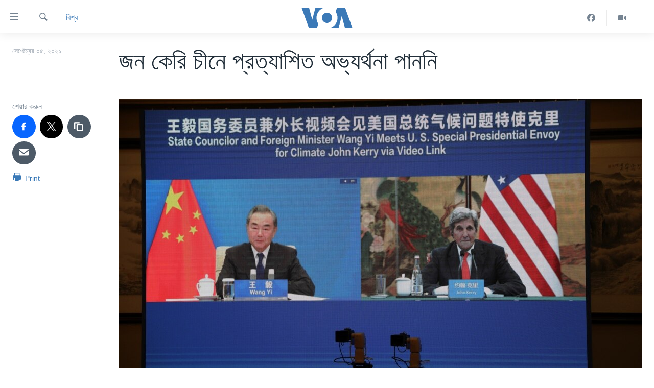

--- FILE ---
content_type: text/html; charset=utf-8
request_url: https://www.voabangla.com/a/%E0%A6%9C%E0%A6%A8-%E0%A6%95%E0%A7%87%E0%A6%B0%E0%A6%BF-%E0%A6%9A%E0%A7%80%E0%A6%A8%E0%A7%87-%E0%A6%AA%E0%A7%8D%E0%A6%B0%E0%A6%A4%E0%A7%8D%E0%A6%AF%E0%A6%BE%E0%A6%B6%E0%A6%BF%E0%A6%A4-%E0%A6%85%E0%A6%AD%E0%A7%8D%E0%A6%AF%E0%A6%B0%E0%A7%8D%E0%A6%A5%E0%A6%A8%E0%A6%BE-%E0%A6%AA%E0%A6%BE%E0%A6%A8%E0%A6%A8%E0%A6%BF-/6212554.html
body_size: 9736
content:

<!DOCTYPE html>
<html lang="bn" dir="ltr" class="no-js">
<head>
<link href="/Content/responsive/VOA/bn-BD/VOA-bn-BD.css?&amp;av=0.0.0.0&amp;cb=304" rel="stylesheet"/>
<script src="https://tags.voabangla.com/voa-pangea/prod/utag.sync.js"></script> <script type='text/javascript' src='https://www.youtube.com/iframe_api' async></script>
<script type="text/javascript">
//a general 'js' detection, must be on top level in <head>, due to CSS performance
document.documentElement.className = "js";
var cacheBuster = "304";
var appBaseUrl = "/";
var imgEnhancerBreakpoints = [0, 144, 256, 408, 650, 1023, 1597];
var isLoggingEnabled = false;
var isPreviewPage = false;
var isLivePreviewPage = false;
if (!isPreviewPage) {
window.RFE = window.RFE || {};
window.RFE.cacheEnabledByParam = window.location.href.indexOf('nocache=1') === -1;
const url = new URL(window.location.href);
const params = new URLSearchParams(url.search);
// Remove the 'nocache' parameter
params.delete('nocache');
// Update the URL without the 'nocache' parameter
url.search = params.toString();
window.history.replaceState(null, '', url.toString());
} else {
window.addEventListener('load', function() {
const links = window.document.links;
for (let i = 0; i < links.length; i++) {
links[i].href = '#';
links[i].target = '_self';
}
})
}
var pwaEnabled = false;
var swCacheDisabled;
</script>
<meta charset="utf-8" />
<title>জন কেরি চীনে প্রত্যাশিত অভ্যর্থনা পাননি </title>
<meta name="description" content="বিশ্লেষকরা যুক্তরাষ্ট্রের প্রেসিডেন্টের দূত জন কেরির এই সপ্তাহের চীন সফরকে একটি কূটনৈতিক ভাবে&#160; বিব্রতকর পরিস্থিতি রূপে চিত্রিত করেছেন কারণ&#160; চীনা নেতারা জলবায়ু পরিবর্তন নিয়ে সহযোগিতার জন্য কেরির আবেদনে কোন গুরুত্ব দেননি এবং তাকে ঊর্ধ্বতন কর্মকর্তাদের সঙ্গে শুধুমাত্র ভিডিও বৈঠকের প্রস্তাব..." />
<meta name="keywords" content="খবর, যুক্তরাষ্ট্র, বিশ্ব" />
<meta name="viewport" content="width=device-width, initial-scale=1.0" />
<meta http-equiv="X-UA-Compatible" content="IE=edge" />
<meta name="robots" content="max-image-preview:large"><meta property="fb:pages" content="124514024232922" />
<meta name="msvalidate.01" content="3286EE554B6F672A6F2E608C02343C0E" />
<link href="https://www.voabangla.com/a/জন-কেরি-চীনে-প্রত্যাশিত-অভ্যর্থনা-পাননি-/6212554.html" rel="canonical" />
<meta name="apple-mobile-web-app-title" content="VOA" />
<meta name="apple-mobile-web-app-status-bar-style" content="black" />
<meta name="apple-itunes-app" content="app-id=632618796, app-argument=//6212554.ltr" />
<meta content="জন কেরি চীনে প্রত্যাশিত অভ্যর্থনা পাননি " property="og:title" />
<meta content="বিশ্লেষকরা যুক্তরাষ্ট্রের প্রেসিডেন্টের দূত জন কেরির এই সপ্তাহের চীন সফরকে একটি কূটনৈতিক ভাবে বিব্রতকর পরিস্থিতি রূপে চিত্রিত করেছেন কারণ চীনা নেতারা জলবায়ু পরিবর্তন নিয়ে সহযোগিতার জন্য কেরির আবেদনে কোন গুরুত্ব দেননি এবং তাকে ঊর্ধ্বতন কর্মকর্তাদের সঙ্গে শুধুমাত্র ভিডিও বৈঠকের প্রস্তাব..." property="og:description" />
<meta content="article" property="og:type" />
<meta content="https://www.voabangla.com/a/জন-কেরি-চীনে-প্রত্যাশিত-অভ্যর্থনা-পাননি-/6212554.html" property="og:url" />
<meta content="VOA বাংলা" property="og:site_name" />
<meta content="https://www.facebook.com/voabangla" property="article:publisher" />
<meta content="https://gdb.voanews.com/aa1ff3fc-7b62-4a4d-9e07-13debfabae8a_cx0_cy5_cw0_w1200_h630.jpg" property="og:image" />
<meta content="1200" property="og:image:width" />
<meta content="630" property="og:image:height" />
<meta content="230746307052045" property="fb:app_id" />
<meta content="summary_large_image" name="twitter:card" />
<meta content="@VOABANGLA" name="twitter:site" />
<meta content="https://gdb.voanews.com/aa1ff3fc-7b62-4a4d-9e07-13debfabae8a_cx0_cy5_cw0_w1200_h630.jpg" name="twitter:image" />
<meta content="জন কেরি চীনে প্রত্যাশিত অভ্যর্থনা পাননি " name="twitter:title" />
<meta content="বিশ্লেষকরা যুক্তরাষ্ট্রের প্রেসিডেন্টের দূত জন কেরির এই সপ্তাহের চীন সফরকে একটি কূটনৈতিক ভাবে বিব্রতকর পরিস্থিতি রূপে চিত্রিত করেছেন কারণ চীনা নেতারা জলবায়ু পরিবর্তন নিয়ে সহযোগিতার জন্য কেরির আবেদনে কোন গুরুত্ব দেননি এবং তাকে ঊর্ধ্বতন কর্মকর্তাদের সঙ্গে শুধুমাত্র ভিডিও বৈঠকের প্রস্তাব..." name="twitter:description" />
<link rel="amphtml" href="https://www.voabangla.com/amp/জন-কেরি-চীনে-প্রত্যাশিত-অভ্যর্থনা-পাননি-/6212554.html" />
<script type="application/ld+json">{"articleSection":"বিশ্ব","isAccessibleForFree":true,"headline":"জন কেরি চীনে প্রত্যাশিত অভ্যর্থনা পাননি ","inLanguage":"bn-BD","keywords":"খবর, যুক্তরাষ্ট্র, বিশ্ব","author":{"@type":"Person","name":"VOA"},"datePublished":"2021-09-04 20:21:14Z","dateModified":"2021-09-04 21:40:14Z","publisher":{"logo":{"width":512,"height":220,"@type":"ImageObject","url":"https://www.voabangla.com/Content/responsive/VOA/bn-BD/img/logo.png"},"@type":"NewsMediaOrganization","url":"https://www.voabangla.com","sameAs":["https://facebook.com/voabangla","https://www.instagram.com/voabangla/","https://www.youtube.com/voabangla","https://twitter.com/voabangla"],"name":"ভিওএ","alternateName":"VOA Bangla"},"@context":"https://schema.org","@type":"NewsArticle","mainEntityOfPage":"https://www.voabangla.com/a/জন-কেরি-চীনে-প্রত্যাশিত-অভ্যর্থনা-পাননি-/6212554.html","url":"https://www.voabangla.com/a/জন-কেরি-চীনে-প্রত্যাশিত-অভ্যর্থনা-পাননি-/6212554.html","description":"বিশ্লেষকরা যুক্তরাষ্ট্রের প্রেসিডেন্টের দূত জন কেরির এই সপ্তাহের চীন সফরকে একটি কূটনৈতিক ভাবে বিব্রতকর পরিস্থিতি রূপে চিত্রিত করেছেন কারণ চীনা নেতারা জলবায়ু পরিবর্তন নিয়ে সহযোগিতার জন্য কেরির আবেদনে কোন গুরুত্ব দেননি এবং তাকে ঊর্ধ্বতন কর্মকর্তাদের সঙ্গে শুধুমাত্র ভিডিও বৈঠকের প্রস্তাব...","image":{"width":1080,"height":608,"@type":"ImageObject","url":"https://gdb.voanews.com/aa1ff3fc-7b62-4a4d-9e07-13debfabae8a_cx0_cy5_cw0_w1080_h608.jpg"},"name":"জন কেরি চীনে প্রত্যাশিত অভ্যর্থনা পাননি "}</script>
<script src="/Scripts/responsive/infographics.b?v=dVbZ-Cza7s4UoO3BqYSZdbxQZVF4BOLP5EfYDs4kqEo1&amp;av=0.0.0.0&amp;cb=304"></script>
<script src="/Scripts/responsive/loader.b?v=k-Glo3PZlmeSvzVLLV34AUzI5LZTYyUXn8VqJH3e4ug1&amp;av=0.0.0.0&amp;cb=304"></script>
<link rel="icon" type="image/svg+xml" href="/Content/responsive/VOA/img/webApp/favicon.svg" />
<link rel="alternate icon" href="/Content/responsive/VOA/img/webApp/favicon.ico" />
<link rel="apple-touch-icon" sizes="152x152" href="/Content/responsive/VOA/img/webApp/ico-152x152.png" />
<link rel="apple-touch-icon" sizes="144x144" href="/Content/responsive/VOA/img/webApp/ico-144x144.png" />
<link rel="apple-touch-icon" sizes="114x114" href="/Content/responsive/VOA/img/webApp/ico-114x114.png" />
<link rel="apple-touch-icon" sizes="72x72" href="/Content/responsive/VOA/img/webApp/ico-72x72.png" />
<link rel="apple-touch-icon-precomposed" href="/Content/responsive/VOA/img/webApp/ico-57x57.png" />
<link rel="icon" sizes="192x192" href="/Content/responsive/VOA/img/webApp/ico-192x192.png" />
<link rel="icon" sizes="128x128" href="/Content/responsive/VOA/img/webApp/ico-128x128.png" />
<meta name="msapplication-TileColor" content="#ffffff" />
<meta name="msapplication-TileImage" content="/Content/responsive/VOA/img/webApp/ico-144x144.png" />
<link rel="alternate" type="application/rss+xml" title="VOA - Top Stories [RSS]" href="/api/" />
<link rel="sitemap" type="application/rss+xml" href="/sitemap.xml" />
</head>
<body class=" nav-no-loaded cc_theme pg-article print-lay-article js-category-to-nav nojs-images ">
<noscript><iframe src="https://www.googletagmanager.com/ns.html?id=GTM-N8MP7P" height="0" width="0" style="display:none;visibility:hidden"></iframe></noscript><script type="text/javascript" data-cookiecategory="analytics">
window.dataLayer = window.dataLayer || [];window.dataLayer.push({ event: 'page_meta_ready',url:"https://www.voabangla.com/a/%e0%a6%9c%e0%a6%a8-%e0%a6%95%e0%a7%87%e0%a6%b0%e0%a6%bf-%e0%a6%9a%e0%a7%80%e0%a6%a8%e0%a7%87-%e0%a6%aa%e0%a7%8d%e0%a6%b0%e0%a6%a4%e0%a7%8d%e0%a6%af%e0%a6%be%e0%a6%b6%e0%a6%bf%e0%a6%a4-%e0%a6%85%e0%a6%ad%e0%a7%8d%e0%a6%af%e0%a6%b0%e0%a7%8d%e0%a6%a5%e0%a6%a8%e0%a6%be-%e0%a6%aa%e0%a6%be%e0%a6%a8%e0%a6%a8%e0%a6%bf-/6212554.html",property_id:"453",article_uid:"6212554",page_title:"জন কেরি চীনে প্রত্যাশিত অভ্যর্থনা পাননি ",page_type:"article",content_type:"article",subcontent_type:"article",last_modified:"2021-09-04 21:40:14Z",pub_datetime:"2021-09-04 20:21:14Z",pub_year:"2021",pub_month:"09",pub_day:"04",pub_hour:"20",pub_weekday:"Saturday",section:"বিশ্ব",english_section:"news-world",byline:"",categories:"news,news-usa,news-world",domain:"www.voabangla.com",language:"Bangla",language_service:"VOA Bangla",platform:"web",copied:"no",copied_article:"",copied_title:"",runs_js:"Yes",cms_release:"8.43.0.0.304",enviro_type:"prod",slug:"জন-কেরি-চীনে-প্রত্যাশিত-অভ্যর্থনা-পাননি-"});
if (top.location === self.location) { //if not inside of an IFrame
var renderGtm = "true";
if (renderGtm === "true") {
(function(w,d,s,l,i){w[l]=w[l]||[];w[l].push({'gtm.start':new Date().getTime(),event:'gtm.js'});var f=d.getElementsByTagName(s)[0],j=d.createElement(s),dl=l!='dataLayer'?'&l='+l:'';j.async=true;j.src='//www.googletagmanager.com/gtm.js?id='+i+dl;f.parentNode.insertBefore(j,f);})(window,document,'script','dataLayer','GTM-N8MP7P');
}
}
</script>
<!--Analytics tag js version start-->
<script type="text/javascript" data-cookiecategory="analytics">
var utag_data={entity:"VOA",cms_release:"8.43.0.0.304",language:"Bangla",language_service:"VOA Bangla",short_language_service:"BAN",property_id:"453",platform:"web",platform_short:"W",runs_js:"Yes",page_title:"জন কেরি চীনে প্রত্যাশিত অভ্যর্থনা পাননি ",page_type:"article",page_name:"জন কেরি চীনে প্রত্যাশিত অভ্যর্থনা পাননি ",content_type:"article",subcontent_type:"article",enviro_type:"prod",url:"https://www.voabangla.com/a/%e0%a6%9c%e0%a6%a8-%e0%a6%95%e0%a7%87%e0%a6%b0%e0%a6%bf-%e0%a6%9a%e0%a7%80%e0%a6%a8%e0%a7%87-%e0%a6%aa%e0%a7%8d%e0%a6%b0%e0%a6%a4%e0%a7%8d%e0%a6%af%e0%a6%be%e0%a6%b6%e0%a6%bf%e0%a6%a4-%e0%a6%85%e0%a6%ad%e0%a7%8d%e0%a6%af%e0%a6%b0%e0%a7%8d%e0%a6%a5%e0%a6%a8%e0%a6%be-%e0%a6%aa%e0%a6%be%e0%a6%a8%e0%a6%a8%e0%a6%bf-/6212554.html",domain:"www.voabangla.com",pub_year:"2021",pub_month:"09",pub_day:"04",pub_hour:"20",pub_weekday:"Saturday",copied:"no",copied_article:"",copied_title:"",byline:"",categories:"news,news-usa,news-world",slug:"জন-কেরি-চীনে-প্রত্যাশিত-অভ্যর্থনা-পাননি-",section:"বিশ্ব",english_section:"news-world",article_uid:"6212554"};
if(typeof(TealiumTagFrom)==='function' && typeof(TealiumTagSearchKeyword)==='function') {
var utag_from=TealiumTagFrom();var utag_searchKeyword=TealiumTagSearchKeyword();
if(utag_searchKeyword!=null && utag_searchKeyword!=='' && utag_data["search_keyword"]==null) utag_data["search_keyword"]=utag_searchKeyword;if(utag_from!=null && utag_from!=='') utag_data["from"]=TealiumTagFrom();}
if(window.top!== window.self&&utag_data.page_type==="snippet"){utag_data.page_type = 'iframe';}
try{if(window.top!==window.self&&window.self.location.hostname===window.top.location.hostname){utag_data.platform = 'self-embed';utag_data.platform_short = 'se';}}catch(e){if(window.top!==window.self&&window.self.location.search.includes("platformType=self-embed")){utag_data.platform = 'cross-promo';utag_data.platform_short = 'cp';}}
(function(a,b,c,d){ a="https://tags.voabangla.com/voa-pangea/prod/utag.js"; b=document;c="script";d=b.createElement(c);d.src=a;d.type="text/java"+c;d.async=true; a=b.getElementsByTagName(c)[0];a.parentNode.insertBefore(d,a); })();
</script>
<!--Analytics tag js version end-->
<!-- Analytics tag management NoScript -->
<noscript>
<img style="position: absolute; border: none;" src="https://ssc.voabangla.com/b/ss/bbgprod,bbgentityvoa/1/G.4--NS/1502876124?pageName=voa%3aban%3aw%3aarticle%3a%e0%a6%9c%e0%a6%a8%20%e0%a6%95%e0%a7%87%e0%a6%b0%e0%a6%bf%20%e0%a6%9a%e0%a7%80%e0%a6%a8%e0%a7%87%20%e0%a6%aa%e0%a7%8d%e0%a6%b0%e0%a6%a4%e0%a7%8d%e0%a6%af%e0%a6%be%e0%a6%b6%e0%a6%bf%e0%a6%a4%20%e0%a6%85%e0%a6%ad%e0%a7%8d%e0%a6%af%e0%a6%b0%e0%a7%8d%e0%a6%a5%e0%a6%a8%e0%a6%be%20%e0%a6%aa%e0%a6%be%e0%a6%a8%e0%a6%a8%e0%a6%bf%20&amp;c6=%e0%a6%9c%e0%a6%a8%20%e0%a6%95%e0%a7%87%e0%a6%b0%e0%a6%bf%20%e0%a6%9a%e0%a7%80%e0%a6%a8%e0%a7%87%20%e0%a6%aa%e0%a7%8d%e0%a6%b0%e0%a6%a4%e0%a7%8d%e0%a6%af%e0%a6%be%e0%a6%b6%e0%a6%bf%e0%a6%a4%20%e0%a6%85%e0%a6%ad%e0%a7%8d%e0%a6%af%e0%a6%b0%e0%a7%8d%e0%a6%a5%e0%a6%a8%e0%a6%be%20%e0%a6%aa%e0%a6%be%e0%a6%a8%e0%a6%a8%e0%a6%bf%20&amp;v36=8.43.0.0.304&amp;v6=D=c6&amp;g=https%3a%2f%2fwww.voabangla.com%2fa%2f%25e0%25a6%259c%25e0%25a6%25a8-%25e0%25a6%2595%25e0%25a7%2587%25e0%25a6%25b0%25e0%25a6%25bf-%25e0%25a6%259a%25e0%25a7%2580%25e0%25a6%25a8%25e0%25a7%2587-%25e0%25a6%25aa%25e0%25a7%258d%25e0%25a6%25b0%25e0%25a6%25a4%25e0%25a7%258d%25e0%25a6%25af%25e0%25a6%25be%25e0%25a6%25b6%25e0%25a6%25bf%25e0%25a6%25a4-%25e0%25a6%2585%25e0%25a6%25ad%25e0%25a7%258d%25e0%25a6%25af%25e0%25a6%25b0%25e0%25a7%258d%25e0%25a6%25a5%25e0%25a6%25a8%25e0%25a6%25be-%25e0%25a6%25aa%25e0%25a6%25be%25e0%25a6%25a8%25e0%25a6%25a8%25e0%25a6%25bf-%2f6212554.html&amp;c1=D=g&amp;v1=D=g&amp;events=event1,event52&amp;c16=voa%20bangla&amp;v16=D=c16&amp;c5=news-world&amp;v5=D=c5&amp;ch=%e0%a6%ac%e0%a6%bf%e0%a6%b6%e0%a7%8d%e0%a6%ac&amp;c15=bangla&amp;v15=D=c15&amp;c4=article&amp;v4=D=c4&amp;c14=6212554&amp;v14=D=c14&amp;v20=no&amp;c17=web&amp;v17=D=c17&amp;mcorgid=518abc7455e462b97f000101%40adobeorg&amp;server=www.voabangla.com&amp;pageType=D=c4&amp;ns=bbg&amp;v29=D=server&amp;v25=voa&amp;v30=453&amp;v105=D=User-Agent " alt="analytics" width="1" height="1" /></noscript>
<!-- End of Analytics tag management NoScript -->
<!--*** Accessibility links - For ScreenReaders only ***-->
<section>
<div class="sr-only">
<h2>অ্যাকসেসিবিলিটি লিংক</h2>
<ul>
<li><a href="#content" data-disable-smooth-scroll="1">প্রধান কনটেন্টে যান।</a></li>
<li><a href="#navigation" data-disable-smooth-scroll="1">প্রধান ন্যাভিগেশনে যান </a></li>
<li><a href="#txtHeaderSearch" data-disable-smooth-scroll="1">অনুসন্ধানে যান</a></li>
</ul>
</div>
</section>
<div dir="ltr">
<div id="page">
<aside>
<div class="c-lightbox overlay-modal">
<div class="c-lightbox__intro">
<h2 class="c-lightbox__intro-title"></h2>
<button class="btn btn--rounded c-lightbox__btn c-lightbox__intro-next" title="পরবর্তী">
<span class="ico ico--rounded ico-chevron-forward"></span>
<span class="sr-only">পরবর্তী</span>
</button>
</div>
<div class="c-lightbox__nav">
<button class="btn btn--rounded c-lightbox__btn c-lightbox__btn--close" title="বন্ধ করুন">
<span class="ico ico--rounded ico-close"></span>
<span class="sr-only">বন্ধ করুন</span>
</button>
<button class="btn btn--rounded c-lightbox__btn c-lightbox__btn--prev" title="পূর্বেকার">
<span class="ico ico--rounded ico-chevron-backward"></span>
<span class="sr-only">পূর্বেকার</span>
</button>
<button class="btn btn--rounded c-lightbox__btn c-lightbox__btn--next" title="পরবর্তী">
<span class="ico ico--rounded ico-chevron-forward"></span>
<span class="sr-only">পরবর্তী</span>
</button>
</div>
<div class="c-lightbox__content-wrap">
<figure class="c-lightbox__content">
<span class="c-spinner c-spinner--lightbox">
<img src="/Content/responsive/img/player-spinner.png"
alt="please wait"
title="please wait" />
</span>
<div class="c-lightbox__img">
<div class="thumb">
<img src="" alt="" />
</div>
</div>
<figcaption>
<div class="c-lightbox__info c-lightbox__info--foot">
<span class="c-lightbox__counter"></span>
<span class="caption c-lightbox__caption"></span>
</div>
</figcaption>
</figure>
</div>
<div class="hidden">
<div class="content-advisory__box content-advisory__box--lightbox">
<span class="content-advisory__box-text">This image contains sensitive content which some people may find offensive or disturbing.</span>
<button class="btn btn--transparent content-advisory__box-btn m-t-md" value="text" type="button">
<span class="btn__text">
Click to reveal
</span>
</button>
</div>
</div>
</div>
<div class="print-dialogue">
<div class="container">
<h3 class="print-dialogue__title section-head">Print Options:</h3>
<div class="print-dialogue__opts">
<ul class="print-dialogue__opt-group">
<li class="form__group form__group--checkbox">
<input class="form__check " id="checkboxImages" name="checkboxImages" type="checkbox" checked="checked" />
<label for="checkboxImages" class="form__label m-t-md">Images</label>
</li>
<li class="form__group form__group--checkbox">
<input class="form__check " id="checkboxMultimedia" name="checkboxMultimedia" type="checkbox" checked="checked" />
<label for="checkboxMultimedia" class="form__label m-t-md">Multimedia</label>
</li>
</ul>
<ul class="print-dialogue__opt-group">
<li class="form__group form__group--checkbox">
<input class="form__check " id="checkboxEmbedded" name="checkboxEmbedded" type="checkbox" checked="checked" />
<label for="checkboxEmbedded" class="form__label m-t-md">Embedded Content</label>
</li>
<li class="form__group form__group--checkbox">
<input class="form__check " id="checkboxComments" name="checkboxComments" type="checkbox" />
<label for="checkboxComments" class="form__label m-t-md">Comments</label>
</li>
</ul>
</div>
<div class="print-dialogue__buttons">
<button class="btn btn--secondary close-button" type="button" title="বাতিল করুন">
<span class="btn__text ">বাতিল করুন</span>
</button>
<button class="btn btn-cust-print m-l-sm" type="button" title="Print">
<span class="btn__text ">Print</span>
</button>
</div>
</div>
</div>
<div class="ctc-message pos-fix">
<div class="ctc-message__inner">Link has been copied to clipboard</div>
</div>
</aside>
<div class="hdr-20 hdr-20--big">
<div class="hdr-20__inner">
<div class="hdr-20__max pos-rel">
<div class="hdr-20__side hdr-20__side--primary d-flex">
<label data-for="main-menu-ctrl" data-switcher-trigger="true" data-switch-target="main-menu-ctrl" class="burger hdr-trigger pos-rel trans-trigger" data-trans-evt="click" data-trans-id="menu">
<span class="ico ico-close hdr-trigger__ico hdr-trigger__ico--close burger__ico burger__ico--close"></span>
<span class="ico ico-menu hdr-trigger__ico hdr-trigger__ico--open burger__ico burger__ico--open"></span>
</label>
<div class="menu-pnl pos-fix trans-target" data-switch-target="main-menu-ctrl" data-trans-id="menu">
<div class="menu-pnl__inner">
<nav class="main-nav menu-pnl__item menu-pnl__item--first">
<ul class="main-nav__list accordeon" data-analytics-tales="false" data-promo-name="link" data-location-name="nav,secnav">
<li class="main-nav__item">
<a class="main-nav__item-name main-nav__item-name--link" href="/p/7727.html" title="খবর" data-item-name="news" >খবর</a>
</li>
<li class="main-nav__item">
<a class="main-nav__item-name main-nav__item-name--link" href="/p/7693.html" title="বাংলাদেশ" data-item-name="Bangladesh" >বাংলাদেশ</a>
</li>
<li class="main-nav__item">
<a class="main-nav__item-name main-nav__item-name--link" href="/p/7695.html" title="যুক্তরাষ্ট্র" data-item-name="United States" >যুক্তরাষ্ট্র</a>
</li>
<li class="main-nav__item">
<a class="main-nav__item-name main-nav__item-name--link" href="/p/9466.html" title="যুক্তরাষ্ট্রের নির্বাচন ২০২৪" data-item-name="U.S. Elections" >যুক্তরাষ্ট্রের নির্বাচন ২০২৪</a>
</li>
<li class="main-nav__item">
<a class="main-nav__item-name main-nav__item-name--link" href="/p/7697.html" title="বিশ্ব" data-item-name="World News" >বিশ্ব</a>
</li>
<li class="main-nav__item">
<a class="main-nav__item-name main-nav__item-name--link" href="/p/7702.html" title="ভারত" data-item-name="India" >ভারত</a>
</li>
<li class="main-nav__item">
<a class="main-nav__item-name main-nav__item-name--link" href="/p/7703.html" title="দক্ষিণ-এশিয়া" data-item-name="South Asia" >দক্ষিণ-এশিয়া</a>
</li>
<li class="main-nav__item">
<a class="main-nav__item-name main-nav__item-name--link" href="https://editorials.voa.gov/z/6210" title="সম্পাদকীয়" target="_blank" rel="noopener">সম্পাদকীয়</a>
</li>
<li class="main-nav__item">
<a class="main-nav__item-name main-nav__item-name--link" href="/z/2944" title="টেলিভিশন" data-item-name="tv" >টেলিভিশন</a>
</li>
<li class="main-nav__item">
<a class="main-nav__item-name main-nav__item-name--link" href="/z/2946" title="ভিডিও" data-item-name="video" >ভিডিও</a>
</li>
</ul>
</nav>
<div class="menu-pnl__item">
<a href="https://learningenglish.voanews.com/" class="menu-pnl__item-link" alt="Learning English">Learning English</a>
</div>
<div class="menu-pnl__item menu-pnl__item--social">
<h5 class="menu-pnl__sub-head">Follow Us</h5>
<a href="https://facebook.com/voabangla" title="Follow us on Facebook" data-analytics-text="follow_on_facebook" class="btn btn--rounded btn--social-inverted menu-pnl__btn js-social-btn btn-facebook" target="_blank" rel="noopener">
<span class="ico ico-facebook-alt ico--rounded"></span>
</a>
<a href="https://twitter.com/voabangla" title="Follow us on Twitter" data-analytics-text="follow_on_twitter" class="btn btn--rounded btn--social-inverted menu-pnl__btn js-social-btn btn-twitter" target="_blank" rel="noopener">
<span class="ico ico-twitter ico--rounded"></span>
</a>
<a href="https://www.youtube.com/voabangla" title="Follow us on Youtube" data-analytics-text="follow_on_youtube" class="btn btn--rounded btn--social-inverted menu-pnl__btn js-social-btn btn-youtube" target="_blank" rel="noopener">
<span class="ico ico-youtube ico--rounded"></span>
</a>
</div>
<div class="menu-pnl__item">
<a href="/navigation/allsites" class="menu-pnl__item-link">
<span class="ico ico-languages "></span>
অন্য ভাষায় ওয়েব সাইট
</a>
</div>
</div>
</div>
<label data-for="top-search-ctrl" data-switcher-trigger="true" data-switch-target="top-search-ctrl" class="top-srch-trigger hdr-trigger">
<span class="ico ico-close hdr-trigger__ico hdr-trigger__ico--close top-srch-trigger__ico top-srch-trigger__ico--close"></span>
<span class="ico ico-search hdr-trigger__ico hdr-trigger__ico--open top-srch-trigger__ico top-srch-trigger__ico--open"></span>
</label>
<div class="srch-top srch-top--in-header" data-switch-target="top-search-ctrl">
<div class="container">
<form action="/s" class="srch-top__form srch-top__form--in-header" id="form-topSearchHeader" method="get" role="search"><label for="txtHeaderSearch" class="sr-only">অনুসন্ধান</label>
<input type="text" id="txtHeaderSearch" name="k" placeholder="পুরো টেকস্ট অনুসন্ধান করুন" accesskey="s" value="" class="srch-top__input analyticstag-event" onkeydown="if (event.keyCode === 13) { FireAnalyticsTagEventOnSearch('search', $dom.get('#txtHeaderSearch')[0].value) }" />
<button title="অনুসন্ধান" type="submit" class="btn btn--top-srch analyticstag-event" onclick="FireAnalyticsTagEventOnSearch('search', $dom.get('#txtHeaderSearch')[0].value) ">
<span class="ico ico-search"></span>
</button></form>
</div>
</div>
<a href="/" class="main-logo-link">
<img src="/Content/responsive/VOA/bn-BD/img/logo-compact.svg" class="main-logo main-logo--comp" alt="site logo">
<img src="/Content/responsive/VOA/bn-BD/img/logo.svg" class="main-logo main-logo--big" alt="site logo">
</a>
</div>
<div class="hdr-20__side hdr-20__side--secondary d-flex">
<a href="/z/2946" title="Video" class="hdr-20__secondary-item" data-item-name="video">
<span class="ico ico-video hdr-20__secondary-icon"></span>
</a>
<a href="https://www.facebook.com/voabangla/" title="Facebook" class="hdr-20__secondary-item" data-item-name="custom1">
<span class="ico-custom ico-custom--1 hdr-20__secondary-icon"></span>
</a>
<a href="/s" title="অনুসন্ধান" class="hdr-20__secondary-item hdr-20__secondary-item--search" data-item-name="search">
<span class="ico ico-search hdr-20__secondary-icon hdr-20__secondary-icon--search"></span>
</a>
<div class="srch-bottom">
<form action="/s" class="srch-bottom__form d-flex" id="form-bottomSearch" method="get" role="search"><label for="txtSearch" class="sr-only">অনুসন্ধান</label>
<input type="search" id="txtSearch" name="k" placeholder="পুরো টেকস্ট অনুসন্ধান করুন" accesskey="s" value="" class="srch-bottom__input analyticstag-event" onkeydown="if (event.keyCode === 13) { FireAnalyticsTagEventOnSearch('search', $dom.get('#txtSearch')[0].value) }" />
<button title="অনুসন্ধান" type="submit" class="btn btn--bottom-srch analyticstag-event" onclick="FireAnalyticsTagEventOnSearch('search', $dom.get('#txtSearch')[0].value) ">
<span class="ico ico-search"></span>
</button></form>
</div>
</div>
<img src="/Content/responsive/VOA/bn-BD/img/logo-print.gif" class="logo-print" alt="site logo">
<img src="/Content/responsive/VOA/bn-BD/img/logo-print_color.png" class="logo-print logo-print--color" alt="site logo">
</div>
</div>
</div>
<script>
if (document.body.className.indexOf('pg-home') > -1) {
var nav2In = document.querySelector('.hdr-20__inner');
var nav2Sec = document.querySelector('.hdr-20__side--secondary');
var secStyle = window.getComputedStyle(nav2Sec);
if (nav2In && window.pageYOffset < 150 && secStyle['position'] !== 'fixed') {
nav2In.classList.add('hdr-20__inner--big')
}
}
</script>
<div class="c-hlights c-hlights--breaking c-hlights--no-item" data-hlight-display="mobile,desktop">
<div class="c-hlights__wrap container p-0">
<div class="c-hlights__nav">
<a role="button" href="#" title="পূর্বেকার">
<span class="ico ico-chevron-backward m-0"></span>
<span class="sr-only">পূর্বেকার</span>
</a>
<a role="button" href="#" title="পরবর্তী">
<span class="ico ico-chevron-forward m-0"></span>
<span class="sr-only">পরবর্তী</span>
</a>
</div>
<span class="c-hlights__label">
<span class="">Breaking News</span>
<span class="switcher-trigger">
<label data-for="more-less-1" data-switcher-trigger="true" class="switcher-trigger__label switcher-trigger__label--more p-b-0" title="আরও দেখতে চাই">
<span class="ico ico-chevron-down"></span>
</label>
<label data-for="more-less-1" data-switcher-trigger="true" class="switcher-trigger__label switcher-trigger__label--less p-b-0" title="আরও কম দেখতে চাই">
<span class="ico ico-chevron-up"></span>
</label>
</span>
</span>
<ul class="c-hlights__items switcher-target" data-switch-target="more-less-1">
</ul>
</div>
</div> <div id="content">
<main class="container">
<div class="hdr-container">
<div class="row">
<div class="col-category col-xs-12 col-md-2 pull-left"> <div class="category js-category">
<a class="" href="/z/2941">বিশ্ব</a> </div>
</div><div class="col-title col-xs-12 col-md-10 pull-right"> <h1 class="title pg-title">
জন কেরি চীনে প্রত্যাশিত অভ্যর্থনা পাননি
</h1>
</div><div class="col-publishing-details col-xs-12 col-sm-12 col-md-2 pull-left"> <div class="publishing-details ">
<div class="published">
<span class="date" >
<time pubdate="pubdate" datetime="2021-09-05T02:21:14+06:00">
সেপ্টেম্বর ০৫, ২০২১
</time>
</span>
</div>
</div>
</div><div class="col-lg-12 separator"> <div class="separator">
<hr class="title-line" />
</div>
</div><div class="col-multimedia col-xs-12 col-md-10 pull-right"> <div class="cover-media">
<figure class="media-image js-media-expand">
<div class="img-wrap">
<div class="thumb thumb16_9">
<img src="https://gdb.voanews.com/aa1ff3fc-7b62-4a4d-9e07-13debfabae8a_cx0_cy5_cw0_w250_r1_s.jpg" alt="জলবায়ু বিষয়ক যুক্তরাষ্ট্রের বিশেষ দূত জন কেরিকে চীনের স্টেট কাউন্সিলর এবং পররাষ্ট্রমন্ত্রী ওয়াং ই এর সাথে একটি ভিডিও কনফারেন্সে দেখা যাচ্ছে। ১লা সেপ্টেম্বর, ২০২১। ছবিটি যুক্তরাষ্ট্রের পররাষ্ট্র দফতর থেকে সরবরাহকৃত" />
</div>
</div>
<figcaption>
<span class="caption">জলবায়ু বিষয়ক যুক্তরাষ্ট্রের বিশেষ দূত জন কেরিকে চীনের স্টেট কাউন্সিলর এবং পররাষ্ট্রমন্ত্রী ওয়াং ই এর সাথে একটি ভিডিও কনফারেন্সে দেখা যাচ্ছে। ১লা সেপ্টেম্বর, ২০২১। ছবিটি যুক্তরাষ্ট্রের পররাষ্ট্র দফতর থেকে সরবরাহকৃত</span>
</figcaption>
</figure>
</div>
</div><div class="col-xs-12 col-md-2 pull-left article-share pos-rel"> <div class="share--box">
<aside class="share flex-column js-share--apply-sticky js-share--expandable js-share--horizontal" >
<span class="label label--share">শেয়ার করুন</span>
<ul class="share__list">
<li class="share__item">
<a href="https://facebook.com/sharer.php?u=https%3a%2f%2fwww.voabangla.com%2fa%2f%25e0%25a6%259c%25e0%25a6%25a8-%25e0%25a6%2595%25e0%25a7%2587%25e0%25a6%25b0%25e0%25a6%25bf-%25e0%25a6%259a%25e0%25a7%2580%25e0%25a6%25a8%25e0%25a7%2587-%25e0%25a6%25aa%25e0%25a7%258d%25e0%25a6%25b0%25e0%25a6%25a4%25e0%25a7%258d%25e0%25a6%25af%25e0%25a6%25be%25e0%25a6%25b6%25e0%25a6%25bf%25e0%25a6%25a4-%25e0%25a6%2585%25e0%25a6%25ad%25e0%25a7%258d%25e0%25a6%25af%25e0%25a6%25b0%25e0%25a7%258d%25e0%25a6%25a5%25e0%25a6%25a8%25e0%25a6%25be-%25e0%25a6%25aa%25e0%25a6%25be%25e0%25a6%25a8%25e0%25a6%25a8%25e0%25a6%25bf-%2f6212554.html"
data-analytics-text="share_on_facebook"
title="ফেসবুকে শেয়ার করুন" target="_blank"
class="btn btn--rounded btn-facebook js-social-btn">
<span class="ico ico--rounded ico-facebook ico--l"></span>
</a>
</li>
<li class="share__item">
<a href="https://twitter.com/share?url=https%3a%2f%2fwww.voabangla.com%2fa%2f%25e0%25a6%259c%25e0%25a6%25a8-%25e0%25a6%2595%25e0%25a7%2587%25e0%25a6%25b0%25e0%25a6%25bf-%25e0%25a6%259a%25e0%25a7%2580%25e0%25a6%25a8%25e0%25a7%2587-%25e0%25a6%25aa%25e0%25a7%258d%25e0%25a6%25b0%25e0%25a6%25a4%25e0%25a7%258d%25e0%25a6%25af%25e0%25a6%25be%25e0%25a6%25b6%25e0%25a6%25bf%25e0%25a6%25a4-%25e0%25a6%2585%25e0%25a6%25ad%25e0%25a7%258d%25e0%25a6%25af%25e0%25a6%25b0%25e0%25a7%258d%25e0%25a6%25a5%25e0%25a6%25a8%25e0%25a6%25be-%25e0%25a6%25aa%25e0%25a6%25be%25e0%25a6%25a8%25e0%25a6%25a8%25e0%25a6%25bf-%2f6212554.html&amp;text=%e0%a6%9c%e0%a6%a8+%e0%a6%95%e0%a7%87%e0%a6%b0%e0%a6%bf+%e0%a6%9a%e0%a7%80%e0%a6%a8%e0%a7%87+%e0%a6%aa%e0%a7%8d%e0%a6%b0%e0%a6%a4%e0%a7%8d%e0%a6%af%e0%a6%be%e0%a6%b6%e0%a6%bf%e0%a6%a4+%e0%a6%85%e0%a6%ad%e0%a7%8d%e0%a6%af%e0%a6%b0%e0%a7%8d%e0%a6%a5%e0%a6%a8%e0%a6%be+%e0%a6%aa%e0%a6%be%e0%a6%a8%e0%a6%a8%e0%a6%bf+"
data-analytics-text="share_on_twitter"
title="টুইটারে শেয়ার করুন" target="_blank"
class="btn btn--rounded btn-twitter js-social-btn">
<span class="ico ico--rounded ico-twitter ico--l"></span>
</a>
</li>
<li class="share__item">
<div class="ctc">
<input type="text" class="ctc__input" readonly="readonly">
<button class="btn btn--rounded btn--ctc ctc__button" value="text" role="copy link" js-href="https://www.voabangla.com/a/%e0%a6%9c%e0%a6%a8-%e0%a6%95%e0%a7%87%e0%a6%b0%e0%a6%bf-%e0%a6%9a%e0%a7%80%e0%a6%a8%e0%a7%87-%e0%a6%aa%e0%a7%8d%e0%a6%b0%e0%a6%a4%e0%a7%8d%e0%a6%af%e0%a6%be%e0%a6%b6%e0%a6%bf%e0%a6%a4-%e0%a6%85%e0%a6%ad%e0%a7%8d%e0%a6%af%e0%a6%b0%e0%a7%8d%e0%a6%a5%e0%a6%a8%e0%a6%be-%e0%a6%aa%e0%a6%be%e0%a6%a8%e0%a6%a8%e0%a6%bf-/6212554.html" title="copy link">
<span class="ico ico-content-copy ico--rounded ico--l"></span>
</button>
</div>
</li>
<li class="share__item">
<a href="mailto:?body=https%3a%2f%2fwww.voabangla.com%2fa%2f%25e0%25a6%259c%25e0%25a6%25a8-%25e0%25a6%2595%25e0%25a7%2587%25e0%25a6%25b0%25e0%25a6%25bf-%25e0%25a6%259a%25e0%25a7%2580%25e0%25a6%25a8%25e0%25a7%2587-%25e0%25a6%25aa%25e0%25a7%258d%25e0%25a6%25b0%25e0%25a6%25a4%25e0%25a7%258d%25e0%25a6%25af%25e0%25a6%25be%25e0%25a6%25b6%25e0%25a6%25bf%25e0%25a6%25a4-%25e0%25a6%2585%25e0%25a6%25ad%25e0%25a7%258d%25e0%25a6%25af%25e0%25a6%25b0%25e0%25a7%258d%25e0%25a6%25a5%25e0%25a6%25a8%25e0%25a6%25be-%25e0%25a6%25aa%25e0%25a6%25be%25e0%25a6%25a8%25e0%25a6%25a8%25e0%25a6%25bf-%2f6212554.html&amp;subject=জন কেরি চীনে প্রত্যাশিত অভ্যর্থনা পাননি "
title="বন্ধুকে ইমেইল করুন "
class="btn btn--rounded btn-email ">
<span class="ico ico--rounded ico-email ico--l"></span>
</a>
</li>
<li class="share__item share__item--sharing-more">
<a title="শেয়ার করুন" data-title-additional="Fewer options" class="btn btn--rounded btn--show-more hidden">
<span class="ico ico--rounded ico-ellipsis ico--l"></span>
</a>
</li>
</ul>
</aside>
<div class="sticky-share-container" style="display:none">
<div class="container">
<a href="https://www.voabangla.com" id="logo-sticky-share">&nbsp;</a>
<div class="pg-title pg-title--sticky-share">
জন কেরি চীনে প্রত্যাশিত অভ্যর্থনা পাননি
</div>
<div class="sticked-nav-actions">
<aside class="share share--sticky js-share--expandable">
<span class="label label--share">শেয়ার করুন</span>
<ul class="share__list">
<li class="share__item share__item--horizontal">
<a href="https://facebook.com/sharer.php?u=https%3a%2f%2fwww.voabangla.com%2fa%2f%25e0%25a6%259c%25e0%25a6%25a8-%25e0%25a6%2595%25e0%25a7%2587%25e0%25a6%25b0%25e0%25a6%25bf-%25e0%25a6%259a%25e0%25a7%2580%25e0%25a6%25a8%25e0%25a7%2587-%25e0%25a6%25aa%25e0%25a7%258d%25e0%25a6%25b0%25e0%25a6%25a4%25e0%25a7%258d%25e0%25a6%25af%25e0%25a6%25be%25e0%25a6%25b6%25e0%25a6%25bf%25e0%25a6%25a4-%25e0%25a6%2585%25e0%25a6%25ad%25e0%25a7%258d%25e0%25a6%25af%25e0%25a6%25b0%25e0%25a7%258d%25e0%25a6%25a5%25e0%25a6%25a8%25e0%25a6%25be-%25e0%25a6%25aa%25e0%25a6%25be%25e0%25a6%25a8%25e0%25a6%25a8%25e0%25a6%25bf-%2f6212554.html"
data-analytics-text="share_on_facebook"
title="ফেসবুকে শেয়ার করুন" target="_blank"
class="btn btn--rounded btn-facebook js-social-btn">
<span class="ico ico--rounded ico-facebook ico--s"></span>
</a>
</li>
<li class="share__item share__item--horizontal">
<a href="https://twitter.com/share?url=https%3a%2f%2fwww.voabangla.com%2fa%2f%25e0%25a6%259c%25e0%25a6%25a8-%25e0%25a6%2595%25e0%25a7%2587%25e0%25a6%25b0%25e0%25a6%25bf-%25e0%25a6%259a%25e0%25a7%2580%25e0%25a6%25a8%25e0%25a7%2587-%25e0%25a6%25aa%25e0%25a7%258d%25e0%25a6%25b0%25e0%25a6%25a4%25e0%25a7%258d%25e0%25a6%25af%25e0%25a6%25be%25e0%25a6%25b6%25e0%25a6%25bf%25e0%25a6%25a4-%25e0%25a6%2585%25e0%25a6%25ad%25e0%25a7%258d%25e0%25a6%25af%25e0%25a6%25b0%25e0%25a7%258d%25e0%25a6%25a5%25e0%25a6%25a8%25e0%25a6%25be-%25e0%25a6%25aa%25e0%25a6%25be%25e0%25a6%25a8%25e0%25a6%25a8%25e0%25a6%25bf-%2f6212554.html&amp;text=%e0%a6%9c%e0%a6%a8+%e0%a6%95%e0%a7%87%e0%a6%b0%e0%a6%bf+%e0%a6%9a%e0%a7%80%e0%a6%a8%e0%a7%87+%e0%a6%aa%e0%a7%8d%e0%a6%b0%e0%a6%a4%e0%a7%8d%e0%a6%af%e0%a6%be%e0%a6%b6%e0%a6%bf%e0%a6%a4+%e0%a6%85%e0%a6%ad%e0%a7%8d%e0%a6%af%e0%a6%b0%e0%a7%8d%e0%a6%a5%e0%a6%a8%e0%a6%be+%e0%a6%aa%e0%a6%be%e0%a6%a8%e0%a6%a8%e0%a6%bf+"
data-analytics-text="share_on_twitter"
title="টুইটারে শেয়ার করুন" target="_blank"
class="btn btn--rounded btn-twitter js-social-btn">
<span class="ico ico--rounded ico-twitter ico--s"></span>
</a>
</li>
<li class="share__item share__item--additional share__item--horizontal">
<div class="ctc">
<input type="text" class="ctc__input" readonly="readonly">
<button class="btn btn--rounded btn--ctc ctc__button" value="text" role="copy link" js-href="https://www.voabangla.com/a/%e0%a6%9c%e0%a6%a8-%e0%a6%95%e0%a7%87%e0%a6%b0%e0%a6%bf-%e0%a6%9a%e0%a7%80%e0%a6%a8%e0%a7%87-%e0%a6%aa%e0%a7%8d%e0%a6%b0%e0%a6%a4%e0%a7%8d%e0%a6%af%e0%a6%be%e0%a6%b6%e0%a6%bf%e0%a6%a4-%e0%a6%85%e0%a6%ad%e0%a7%8d%e0%a6%af%e0%a6%b0%e0%a7%8d%e0%a6%a5%e0%a6%a8%e0%a6%be-%e0%a6%aa%e0%a6%be%e0%a6%a8%e0%a6%a8%e0%a6%bf-/6212554.html" title="copy link">
<span class="ico ico-content-copy ico--rounded ico--s"></span>
</button>
</div>
</li>
<li class="share__item share__item--additional share__item--horizontal">
<a href="mailto:?body=https%3a%2f%2fwww.voabangla.com%2fa%2f%25e0%25a6%259c%25e0%25a6%25a8-%25e0%25a6%2595%25e0%25a7%2587%25e0%25a6%25b0%25e0%25a6%25bf-%25e0%25a6%259a%25e0%25a7%2580%25e0%25a6%25a8%25e0%25a7%2587-%25e0%25a6%25aa%25e0%25a7%258d%25e0%25a6%25b0%25e0%25a6%25a4%25e0%25a7%258d%25e0%25a6%25af%25e0%25a6%25be%25e0%25a6%25b6%25e0%25a6%25bf%25e0%25a6%25a4-%25e0%25a6%2585%25e0%25a6%25ad%25e0%25a7%258d%25e0%25a6%25af%25e0%25a6%25b0%25e0%25a7%258d%25e0%25a6%25a5%25e0%25a6%25a8%25e0%25a6%25be-%25e0%25a6%25aa%25e0%25a6%25be%25e0%25a6%25a8%25e0%25a6%25a8%25e0%25a6%25bf-%2f6212554.html&amp;subject=জন কেরি চীনে প্রত্যাশিত অভ্যর্থনা পাননি "
title="বন্ধুকে ইমেইল করুন "
class="btn btn--rounded btn-email ">
<span class="ico ico--rounded ico-email ico--s"></span>
</a>
</li>
<li class="share__item share__item--sharing-more">
<a title="শেয়ার করুন" data-title-additional="Fewer options" class="btn btn--rounded btn--show-more hidden">
<span class="ico ico--rounded ico-ellipsis ico--s"></span>
</a>
</li>
</ul>
</aside>
</div>
</div>
</div>
<div class="links">
<p class="link-print visible-md visible-lg buttons p-0">
<button class="btn btn--link btn-print p-t-0" onclick="if (typeof FireAnalyticsTagEvent === 'function') {FireAnalyticsTagEvent({ on_page_event: 'print_story' });}return false" title="(CTRL+P)">
<span class="ico ico-print"></span>
<span class="btn__text">Print</span>
</button>
</p>
</div>
</div>
</div>
</div>
</div>
<div class="body-container">
<div class="row">
<div class="col-xs-12 col-sm-12 col-md-10 col-lg-10 pull-right">
<div class="row">
<div class="col-xs-12 col-sm-12 col-md-8 col-lg-8 pull-left bottom-offset content-offset">
<div id="article-content" class="content-floated-wrap fb-quotable">
<div class="wsw">
<p>বিশ্লেষকরা যুক্তরাষ্ট্রের প্রেসিডেন্টের দূত জন কেরির এই সপ্তাহের চীন সফরকে একটি কূটনৈতিক ভাবে বিব্রতকর পরিস্থিতি রূপে চিত্রিত করেছেন কারণ চীনা নেতারা জলবায়ু পরিবর্তন নিয়ে সহযোগিতার জন্য কেরির আবেদনে কোন গুরুত্ব দেননি এবং তাকে ঊর্ধ্বতন কর্মকর্তাদের সঙ্গে শুধুমাত্র ভিডিও বৈঠকের প্রস্তাব দিয়েছেন। </p>
<p>দীর্ঘদিন ধরে চীনের পর্যবেক্ষক এবং ‘জার্নাল অফ পলিটিকাল রিস্ক’ সংবাদপত্রের প্রকাশক অ্যান্ডারস কর উল্লেখ করেন, “তালিবান আরও ভালো অভ্যর্থনা পেয়েছিল” যখন ঐ আফগান বিদ্রোহী গোষ্ঠীর একটি প্রতিনিধি দল চীনের পররাষ্ট্রমন্ত্রী ওয়াং ইয়ের সঙ্গে ২৮শে জুলাই বেইজিংয়ে সাক্ষাৎ করে। </p>
<p>কেরির প্রতি শীতল ব্যবহার এ কথাই প্রতিফলিত করে যে মাত্র কয়েক মাসের মধ্যে ওয়াশিংটনের প্রতি চীনের ক্রমবর্ধমান প্রত্যয়ী আচরণ কিভাবে পরিবর্তিত হয়েছে। </p>
<p> প্রেসিডেন্ট জো বাইডেনের জলবায়ু বিষয়ক বিশেষ দূত হিসেবে প্রাক্তন পররাষ্ট্রমন্ত্রী এবং সেনেট ফরেন রিলেশনস কমিটির সাবেক চেয়ারম্যান কেরির নিয়োগকে যুক্তরাষ্ট্রের নতুন প্রশাসনের সঙ্গে চীনের একটা সম্পর্ক তৈরীর সুযোগ হিসেবে চীন প্রথমে স্বাগত জানিয়েছিল । বাইডেনের পূর্বসূরি, প্রেসিডেন্ট ডনাল্ড ট্রাম্পের অধীনে, বেইজিং -এর প্রতি যুক্তরাষ্ট্রের নীতিগুলিকে কেউ কেউ অতিমাত্রায় কঠোর মনে করত, এবং অন্যান্যরা তা যথাযথ প্রত্যয়ী মনে করত। </p>
<p>ভিডিও কনফারেন্স এর সময় স্টেট কাউন্সিলর ওয়াং, যিনি কিনা চীনের পররাষ্ট্র বিষয়ক দায়িত্বে রয়েছেন, তিনি কেরির যুক্তি প্রত্যাখ্যান করে বলেন যে জলবায়ু সমস্যা এতটা গুরুত্বপূর্ণ নয় যে তা রাজনীতিকেও অতিক্রম করে যাবে। </p>
<p>কেরি তার বৈঠক শেষে সাংবাদিকদের বলেন যে আলোচনা &quot;খুব গঠনমূলক&quot; ছিল এবং তিনি চীনের কর্মকর্তাদের &quot;খুব সরাসরি&quot; বলেছেন যে তাদের নতুন কয়লা কারখানা নির্মাণ জলবায়ু পরিবর্তন মোকাবেলায় আন্তর্জাতিক প্রচেষ্টায় বাধা সৃষ্টি করছে। </p>
<p> চীনের পররাষ্ট্র মন্ত্রক থেকে জানানো হয়েছে যে ওয়াং কেরিকে বলেছেন, ওয়াশিংটন &quot;চীনের প্রতি বড় কৌশলগত ভুল&quot; করার জন্য দায়ী এবং জলবায়ু সমস্যা অন্যান্য কূটনৈতিক বিষয় থেকে বিচ্ছিন্ন করা যাবে না। </p>
<p>মায়ামি বিশ্ববিদ্যালয়ের রাষ্ট্রবিজ্ঞানের অধ্যাপক জুন টিউফেল ড্রেয়ার এক ফোন সাক্ষাৎকারে বলেন, চীন যা বলছে তা হল জলবায়ু সংক্রান্ত বিষয়ে যুক্তরাষ্ট্রের সঙ্গে সহযোগিতা করার তাদের কোনো ইচ্ছা নেই যদি না তারা তাই-ই পায় যা তারা চাইছে।</p>
<p>ড্রেয়ার বলেন, বেইজিং যা চায়, তা হলো তাইওয়ান, দক্ষিণ চীন সাগর, নৌ চলাচলের স্বাধীনতা এবং অন্যান্য অনেক বিষয়ে ছাড়। কিন্তু তিনি মনে করেন না যে বাইডেন প্রশাসন সেইসব ক্ষেত্রের কোনটিতেই ছাড় দিতে পারে। </p>
</div>
</div>
</div>
</div>
</div>
</div>
</div>
</main>
</div>
<footer role="contentinfo">
<div id="foot" class="foot">
<div class="container">
<div class="foot-nav collapsed" id="foot-nav">
<div class="menu">
<ul class="items">
<li class="socials block-socials">
<span class="handler" id="socials-handler">
Follow Us
</span>
<div class="inner">
<ul class="subitems follow">
<li>
<a href="https://facebook.com/voabangla" title="Follow us on Facebook" data-analytics-text="follow_on_facebook" class="btn btn--rounded js-social-btn btn-facebook" target="_blank" rel="noopener">
<span class="ico ico-facebook-alt ico--rounded"></span>
</a>
</li>
<li>
<a href="https://www.instagram.com/voabangla/" title="ইনস্টাগ্রামে আমাদের অনুসরন করুন " data-analytics-text="follow_on_instagram" class="btn btn--rounded js-social-btn btn-instagram" target="_blank" rel="noopener">
<span class="ico ico-instagram ico--rounded"></span>
</a>
</li>
<li>
<a href="https://www.youtube.com/voabangla" title="Follow us on Youtube" data-analytics-text="follow_on_youtube" class="btn btn--rounded js-social-btn btn-youtube" target="_blank" rel="noopener">
<span class="ico ico-youtube ico--rounded"></span>
</a>
</li>
<li>
<a href="https://twitter.com/voabangla" title="Follow us on Twitter" data-analytics-text="follow_on_twitter" class="btn btn--rounded js-social-btn btn-twitter" target="_blank" rel="noopener">
<span class="ico ico-twitter ico--rounded"></span>
</a>
</li>
<li>
<a href="/rssfeeds" title="RSS" data-analytics-text="follow_on_rss" class="btn btn--rounded js-social-btn btn-rss" >
<span class="ico ico-rss ico--rounded"></span>
</a>
</li>
<li>
<a href="/subscribe.html" title="Subscribe" data-analytics-text="follow_on_subscribe" class="btn btn--rounded js-social-btn btn-email" >
<span class="ico ico-email ico--rounded"></span>
</a>
</li>
</ul>
</div>
</li>
<li class="block-primary collapsed collapsible item">
<span class="handler">
আমাদের সম্পর্কে
<span title="close tab" class="ico ico-chevron-up"></span>
<span title="open tab" class="ico ico-chevron-down"></span>
<span title="add" class="ico ico-plus"></span>
<span title="remove" class="ico ico-minus"></span>
</span>
<div class="inner">
<ul class="subitems">
<li class="subitem">
<a class="handler" href="http://m.voabangla.com/p/5406.html" title="আমাদের সম্পর্কে" >আমাদের সম্পর্কে</a>
</li>
<li class="subitem">
<a class="handler" href="http://m.voabangla.com/p/4327.html" title="ফোরামের নিয়মবিধি" >ফোরামের নিয়মবিধি</a>
</li>
<li class="subitem">
<a class="handler" href="/p/7285.html" title="সেকশন ৫০৮" >সেকশন ৫০৮</a>
</li>
<li class="subitem">
<a class="handler" href="https://www.voanews.com/p/5338.html" title="ব্যবহারের শর্ত এবং গোপনীয়তা বিজ্ঞপ্তি" >ব্যবহারের শর্ত এবং গোপনীয়তা বিজ্ঞপ্তি</a>
</li>
</ul>
</div>
</li>
<li class="block-primary collapsed collapsible item">
<span class="handler">
বিষয়
<span title="close tab" class="ico ico-chevron-up"></span>
<span title="open tab" class="ico ico-chevron-down"></span>
<span title="add" class="ico ico-plus"></span>
<span title="remove" class="ico ico-minus"></span>
</span>
<div class="inner">
<ul class="subitems">
<li class="subitem">
<a class="handler" href="/z/2929" title="বাংলাদেশ" >বাংলাদেশ</a>
</li>
<li class="subitem">
<a class="handler" href="/z/2940" title="যুক্তরাষ্ট্র" >যুক্তরাষ্ট্র</a>
</li>
<li class="subitem">
<a class="handler" href="/z/2941" title="বিশ্ব" >বিশ্ব</a>
</li>
</ul>
</div>
</li>
<li class="block-secondary collapsed collapsible item">
<span class="handler">
টেলিভিশন
<span title="close tab" class="ico ico-chevron-up"></span>
<span title="open tab" class="ico ico-chevron-down"></span>
<span title="add" class="ico ico-plus"></span>
<span title="remove" class="ico ico-minus"></span>
</span>
<div class="inner">
<ul class="subitems">
<li class="subitem">
<a class="handler" href="/z/2945" title="হ্যালো-আমেরিকা" >হ্যালো-আমেরিকা</a>
</li>
<li class="subitem">
<a class="handler" href="/z/2952" title="VOA 60" >VOA 60</a>
</li>
</ul>
</div>
</li>
</ul>
</div>
</div>
<div class="foot__item foot__item--copyrights">
<p class="copyright"></p>
</div>
</div>
</div>
</footer> </div>
</div>
<script defer src="/Scripts/responsive/serviceWorkerInstall.js?cb=304"></script>
<script type="text/javascript">
// opera mini - disable ico font
if (navigator.userAgent.match(/Opera Mini/i)) {
document.getElementsByTagName("body")[0].className += " can-not-ff";
}
// mobile browsers test
if (typeof RFE !== 'undefined' && RFE.isMobile) {
if (RFE.isMobile.any()) {
document.getElementsByTagName("body")[0].className += " is-mobile";
}
else {
document.getElementsByTagName("body")[0].className += " is-not-mobile";
}
}
</script>
<script src="/conf.js?x=304" type="text/javascript"></script>
<div class="responsive-indicator">
<div class="visible-xs-block">XS</div>
<div class="visible-sm-block">SM</div>
<div class="visible-md-block">MD</div>
<div class="visible-lg-block">LG</div>
</div>
<script type="text/javascript">
var bar_data = {
"apiId": "6212554",
"apiType": "1",
"isEmbedded": "0",
"culture": "bn-BD",
"cookieName": "cmsLoggedIn",
"cookieDomain": "www.voabangla.com"
};
</script>
<div id="scriptLoaderTarget" style="display:none;contain:strict;"></div>
</body>
</html>